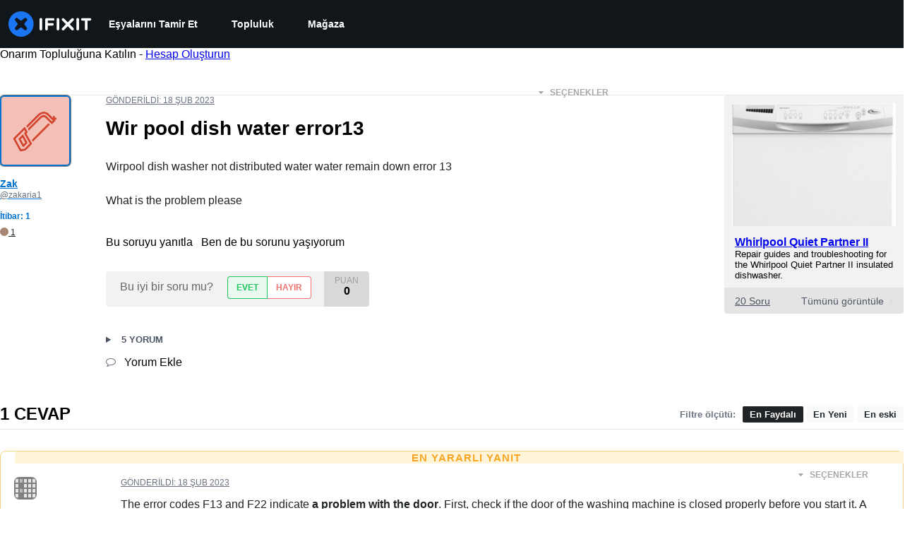

--- FILE ---
content_type: text/json
request_url: https://conf.config-security.com/model
body_size: 86
content:
{"title":"recommendation AI model (keras)","structure":"release_id=0x3e:44:5a:31:31:3f:67:44:5d:44:33:31:30:49:31:68:58:20:37:55:73:74:5a:28:5d:75:31:55:39;keras;pi1j3up2asfhfbqmmmd3bcpgqbwrcpe2z4gusepznxbd923pjvyzr0e1qx4354uaivzibjd7","weights":"../weights/3e445a31.h5","biases":"../biases/3e445a31.h5"}